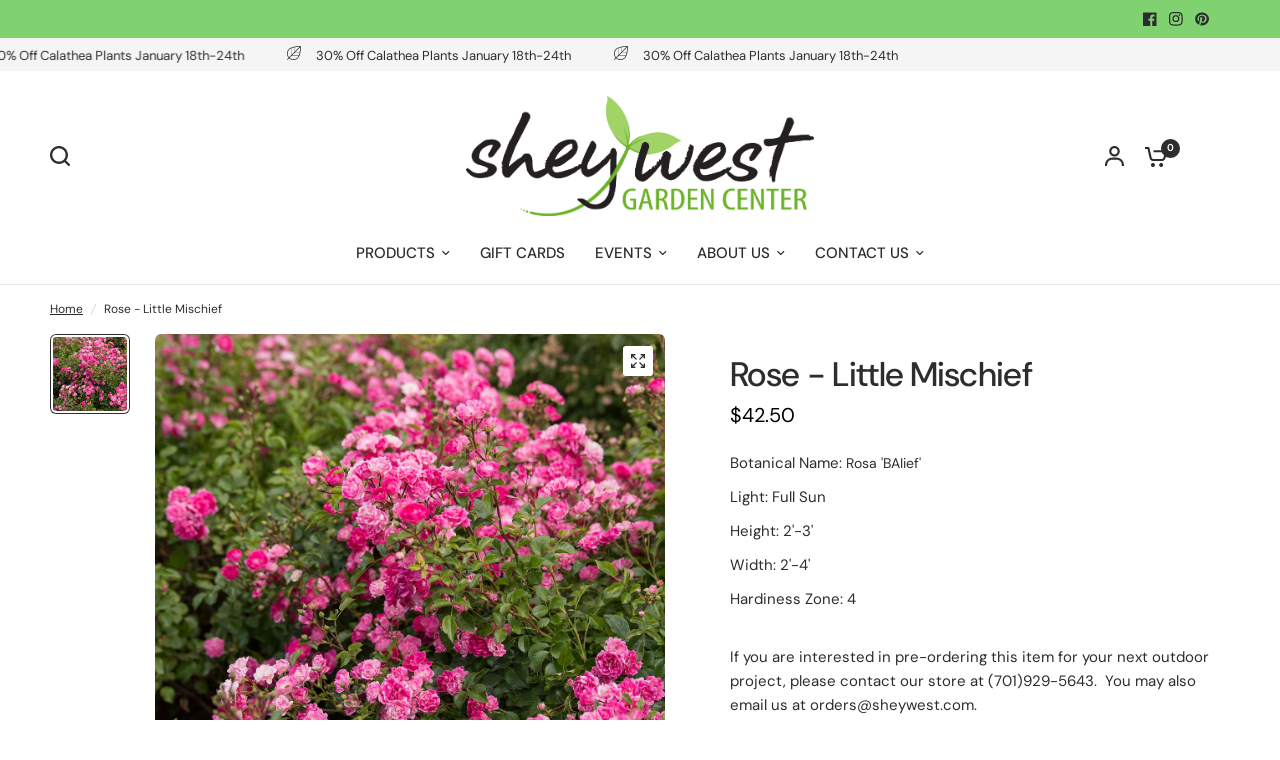

--- FILE ---
content_type: text/javascript
request_url: https://www.sheywest.com/cdn/shop/t/12/assets/slideshow.js?v=105782103936839224421761226433
body_size: 1890
content:
if(!customElements.get("slide-show")){class SlideShow extends HTMLElement{constructor(){super();const slideshow=this;let parent_section=slideshow.closest(".shopify-section"),dots=slideshow.dataset.dots==="true",slideshow_slides=Array.from(slideshow.querySelectorAll(".carousel__slide")),autoplay=slideshow.dataset.autoplay=="false"?!1:parseInt(slideshow.dataset.autoplay,10),align=slideshow.dataset.align=="center"?"center":"left",fade=slideshow.dataset.fade=="true",pageDots=slideshow.dataset.dots=="true",prev_button=slideshow.querySelector(".flickity-prev"),next_button=slideshow.querySelector(".flickity-next"),header=document.querySelector("theme-header"),custom_dots=slideshow.querySelector(".flickity-custom-dots"),custom_navigation=slideshow.querySelector(".flickity-custom-navigation"),autoplay_progress=slideshow.querySelector(".slideshow--autoplay-progress"),progress_bar=slideshow.parentNode.querySelector(".flickity-progress--bar"),animations=[],rightToLeft=document.dir==="rtl",cell_align=align=="left"&&rightToLeft?"right":"left",animations_enabled=document.body.classList.contains("animations-true")&&typeof gsap<"u",selectedIndex=0,args={wrapAround:!0,cellAlign:cell_align,pageDots,contain:!0,fade,autoPlay:autoplay,rightToLeft,prevNextButtons:!1,cellSelector:".carousel__slide",on:{}};if(this.paused=!1,custom_dots&&(args.pageDots=!1),slideshow.classList.contains("image-with-text-slideshow--content")){let main_slideshow=slideshow.parentNode.querySelector(".image-with-text-slideshow--image");args.draggable=!1,args.asNavFor=main_slideshow}if(slideshow.classList.contains("image-with-text-slideshow--image")){let image_slideshow_slides=slideshow.querySelectorAll(".image-with-text-slideshow--image-media");image_slideshow_slides.length&&image_slideshow_slides[0].classList.contains("desktop-height-auto")&&(args.adaptiveHeight=!0)}(slideshow.classList.contains("image-with-text-slideshow--content")||slideshow.classList.contains("customer-reviews--content")||slideshow.classList.contains("customer-reviews--image"))&&(args.adaptiveHeight=!0),slideshow.classList.contains("customer-reviews--carousel")&&(args.wrapAround=!1,args.adaptiveHeight=!1,args.resize=!0,args.on.ready=function(){let flkty2=this;flkty2.resize(),document.fonts.ready.then(function(){flkty2.resize()})}),slideshow.classList.contains("collection-grid__carousel")&&(args.wrapAround=!1),slideshow.classList.contains("main-slideshow")&&(animations_enabled&&slideshow.prepareAnimations(slideshow,animations),args.on={staticClick:function(){this.unpausePlayer()},ready:function(){let flkty2=this;header&&header.classList.contains("transparent--true")&&Array.from(document.querySelector("#main-content").querySelectorAll(":scope > .shopify-section")).indexOf(parent_section)==0&&slideshow.classList.contains("section-spacing--disable-top")&&slideshow.classList.add("slideshow--top"),animations_enabled&&slideshow.animateSlides(0,slideshow,animations),autoplay&&autoplay_progress&&animations_enabled&&slideshow.setupAutoplayProgress(slideshow),document.fonts.ready.then(function(){flkty2.resize()});let video_container=flkty2.cells[0].element.querySelector(".slideshow__slide-video-bg");video_container&&(video_container.querySelector("iframe")?video_container.querySelector("iframe").onload=function(){slideshow.videoPlay(video_container)}:video_container.querySelector("video")&&(video_container.querySelector("video").onloadstart=function(){slideshow.videoPlay(video_container)}))},change:function(index){let flkty2=this,previousIndex=fizzyUIUtils.modulo(flkty2.selectedIndex-1,flkty2.slides.length);animations_enabled&&(slideshow.animateReverse(previousIndex,slideshow,animations),slideshow.animateSlides(index,slideshow,animations));let color_text=getComputedStyle(this.selectedElement).getPropertyValue("--color-text");autoplay_progress&&animations_enabled&&autoplay_progress.style.setProperty("--color-body",color_text);let dots2=slideshow.querySelector(".flickity-page-dots");dots2&&dots2.style.setProperty("--color-body",color_text),custom_navigation&&(custom_navigation.querySelector(".flickity-custom-navigation--current").innerHTML=this.selectedIndex+1),autoplay&&flkty2.player.state!=="paused"&&(flkty2.stopPlayer(),flkty2.playPlayer()),autoplay&&autoplay_progress&&animations_enabled&&(slideshow.autoPlayProgressTL.progress(0),flkty2.player.state!=="paused"&&slideshow.autoPlayProgressTL.play());let video_container_prev=flkty2.cells[previousIndex].element.querySelector(".slideshow__slide-video-bg");video_container_prev&&slideshow.videoPause(video_container_prev);let video_container=flkty2.cells[index].element.querySelector(".slideshow__slide-video-bg");video_container&&(video_container.querySelector("iframe")?video_container.querySelector("iframe").classList.contains("lazyload")?(video_container.querySelector("iframe").addEventListener("lazybeforeunveil",slideshow.videoPlay(video_container)),lazySizes.loader.checkElems()):slideshow.videoPlay(video_container):video_container.querySelector("video")&&slideshow.videoPlay(video_container))}},(slideshow.classList.contains("desktop-height-image")||slideshow.classList.contains("mobile-height-image"))&&(args.adaptiveHeight=!0)),slideshow.classList.contains("media-with-tabs--media")&&(args.draggable=!1,args.on={staticClick:function(){this.unpausePlayer()},ready:function(){let video_container=this.cells[0].element.querySelector(".media-with-tabs--media--video");video_container&&(video_container.querySelector("video").onloadstart=function(){slideshow.videoPlay(video_container)})},change:function(index){let flkty2=this,previousIndex=fizzyUIUtils.modulo(flkty2.selectedIndex-1,flkty2.slides.length),video_container_prev=flkty2.cells[previousIndex].element.querySelector(".media-with-tabs--media--video");video_container_prev&&slideshow.videoPause(video_container_prev);let video_container=flkty2.cells[index].element.querySelector(".media-with-tabs--media--video");video_container&&slideshow.videoPlay(video_container)}}),slideshow.classList.contains("announcement-bar--use-colors-true")&&(args.on.change=function(index){const container=slideshow.closest(".announcement-bar");let color_text=this.selectedElement.dataset.color,color_bg=this.selectedElement.dataset.bg;container.style.setProperty("--color-announcement-bar-bg",color_bg),container.style.setProperty("--color-announcement-bar-text",color_text)}),slideshow.classList.contains("products")&&(args.wrapAround=!1,args.on.ready=function(){var flickity=this;next_button&&window.addEventListener("resize.center_arrows",function(){slideshow.centerArrows(flickity,slideshow,prev_button,next_button)}),window.dispatchEvent(new Event("resize.center_arrows"))}),progress_bar&&(args.wrapAround=!1,args.on.scroll=function(progress){progress=Math.max(0,Math.min(1,progress)),progress_bar.style.width=progress*100+"%"}),custom_dots&&(args.on={ready:function(){let flkty2=this,dots2=custom_dots.querySelectorAll("li");dots2.forEach((dot,i)=>{dot.addEventListener("click",e=>{flkty2.select(i)})}),dots2[this.selectedIndex].classList.add("is-selected")},change:function(index){let dots2=custom_dots.querySelectorAll("li");dots2.forEach((dot,i)=>{dot.classList.remove("is-selected")}),dots2[this.selectedIndex].classList.add("is-selected")}}),slideshow.classList.contains("customer-reviews--carousel")&&(args.on.ready=function(){var flickity=this;next_button&&window.addEventListener("resize.center_arrows",function(){slideshow.centerArrows(flickity,slideshow,prev_button,next_button)}),window.dispatchEvent(new Event("resize.center_arrows"))});const flkty=new Flickity(slideshow,args);selectedIndex=flkty.selectedIndex,slideshow.dataset.initiated=!0,prev_button&&(prev_button.addEventListener("click",event=>{flkty.previous()}),prev_button.addEventListener("keyup",event=>{flkty.previous()}),next_button.addEventListener("click",event=>{flkty.next()}),next_button.addEventListener("keyup",event=>{flkty.next()})),Shopify.designMode&&slideshow.addEventListener("shopify:block:select",event=>{let index=slideshow_slides.indexOf(event.target);flkty.select(index)})}setupAutoplayProgress(slideshow){slideshow.autoPlayProgressTL=gsap.timeline({inherit:!1}),slideshow.autoPlayProgressTL.fromTo(slideshow.querySelector(".thb-slideshow-progress--svg circle"),{drawSVG:0},{duration:parseInt(slideshow.dataset.autoplay,10)/1e3,ease:"none",drawSVG:!0}),slideshow.addEventListener("mouseenter",function(){slideshow.autoPlayProgressTL.pause().progress(0)}),slideshow.addEventListener("mouseleave",function(){slideshow.autoPlayProgressTL.play()})}videoPause(video_container){setTimeout(()=>{video_container.querySelector("video").pause()},10)}videoPlay(video_container){setTimeout(()=>{video_container.querySelector("video").play()},10)}prepareAnimations(slideshow,animations){if(!slideshow.dataset.animationsReady){let splittext=new SplitText(slideshow.querySelectorAll(".slideshow__slide-heading, p:not(.subheading)"),{type:"lines",linesClass:"line-child"}),mask=new SplitText(slideshow.querySelectorAll(".slideshow__slide-heading, p:not(.subheading)"),{type:"lines",linesClass:"line-parent"});slideshow.querySelectorAll(".slideshow__slide").forEach((item,i)=>{let tl=gsap.timeline({paused:!0}),button_offset=0;if(animations[i]=tl,slideshow.dataset.transition=="zoom"&&tl.to(item.querySelectorAll(".slideshow__slide-bg, .slideshow__slide-video-bg"),{duration:1.5,scale:1},"start"),item.querySelector(".inline-badge")&&(tl.fromTo(item.querySelector(".inline-badge"),{opacity:0},{duration:.5,opacity:1},0),button_offset+=.2),item.querySelector(".subheading")&&(tl.fromTo(item.querySelector(".subheading"),{opacity:0},{duration:.5,opacity:1},0),button_offset+=.5),item.querySelector(".slideshow__slide-heading")){let h1_duration=1+(item.querySelectorAll(".slideshow__slide-heading .line-child").length-1)*.1;tl.set(item.querySelectorAll(".slideshow__slide-heading"),{opacity:1},0).from(item.querySelectorAll(".slideshow__slide-heading .line-child"),{duration:h1_duration,yPercent:120,stagger:.1,rotation:"3deg"},0),button_offset+=h1_duration}if(item.querySelector("p.split-text")){let p_duration=1+(item.querySelectorAll("p.split-text .line-child").length-1)*.05;tl.set(item.querySelectorAll("p.split-text"),{opacity:1},0).from(item.querySelectorAll("p:not(.subheading) .line-child"),{duration:p_duration,yPercent:"120",stagger:.1,rotation:"3deg"},0),button_offset+=p_duration}item.querySelectorAll(".button, .text-button")&&tl.fromTo(item.querySelectorAll(".button, .text-button"),{y:"100%"},{duration:.5,y:"0%",stagger:.1},button_offset*.2),item.dataset.timeline=tl}),slideshow.dataset.animationsReady=!0}}animateSlides(i,slideshow,animations){let flkty=Flickity.data(slideshow),active_slide=flkty.selectedElement;document.fonts.ready.then(function(){animations[i].restart()})}animateReverse(i,slideshow,animations){animations[i].reverse()}centerArrows(flickity,slideshow,prev_button,next_button){let first_cell=flickity.cells[0],max_height=0,image_height=0;if(first_cell.element.querySelector(".product-featured-image")?image_height=first_cell.element.querySelector(".product-featured-image").clientHeight:first_cell.element.querySelector(".gallery--item")&&(image_height=flickity.cells[1].element.querySelector(".product-featured-image").clientHeight),slideshow.classList.contains("customer-reviews--carousel")&&first_cell.element.querySelector(".customer-reviews--product")&&(image_height=flickity.cells[1].element.querySelector(".customer-reviews--product").clientHeight),image_height>0&&(flickity.cells.forEach((item,i)=>{item.size.height>max_height&&(max_height=item.size.height)}),max_height>image_height)){let difference=(max_height-image_height)/-2;prev_button.style.transform="translateY("+difference+"px)",next_button.style.transform="translateY("+difference+"px)"}}}customElements.define("slide-show",SlideShow)}
//# sourceMappingURL=/cdn/shop/t/12/assets/slideshow.js.map?v=105782103936839224421761226433
